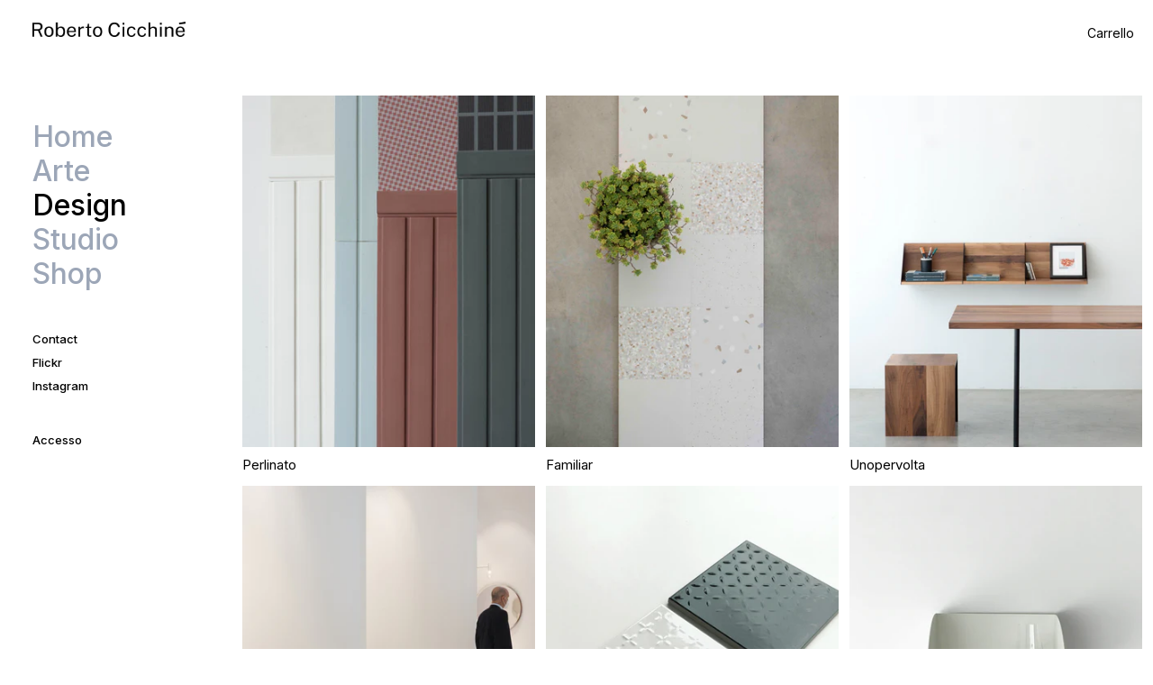

--- FILE ---
content_type: text/javascript
request_url: https://www.robertocicchine.it/cdn/shop/t/4/assets/custom.js?v=159948889570946461221724661127
body_size: -690
content:
const Bee={init:function(){this.setListeners()},setListeners:function(){const desktopMenuTrigger=document.querySelector("a.sidebar__cart-handle.desktop"),sidebarCart=document.querySelector(".sidebar__cart");desktopMenuTrigger&&desktopMenuTrigger.addEventListener("click",function(event){sidebarCart.classList.add("opened")},!1)}};Bee.init();
//# sourceMappingURL=/cdn/shop/t/4/assets/custom.js.map?v=159948889570946461221724661127
